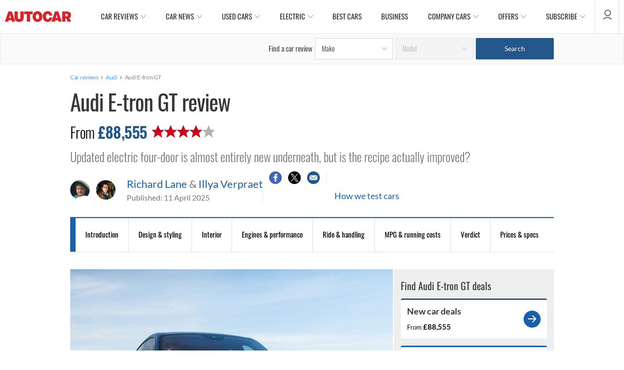

--- FILE ---
content_type: image/svg+xml
request_url: https://www.autocar.co.uk/sites/autocar.co.uk/themes/custom/autocar/images/motorway_logo.svg
body_size: 1072
content:
<svg xmlns="http://www.w3.org/2000/svg" xmlns:xlink="http://www.w3.org/1999/xlink" width="136" height="32" viewBox="0 0 136 32">
    <defs>
        <path id="a" d="M0 0h136v27.2H0z"/>
    </defs>
    <g fill="none" fill-rule="evenodd" transform="translate(0 4)">
        <mask id="b" fill="#fff">
            <use xlink:href="#a"/>
        </mask>
        <path fill="#1D1D1B" d="M131.514 6.817a2.243 2.243 0 1 0 4.485 0 2.243 2.243 0 0 0-4.485 0zm-7.156-2.05h-4.74l6.476 11.216-6.476 11.217h4.74l6.476-11.217-6.476-11.215zm-9.221 10.214c0 1.357-1.067 2.23-2.747 2.23-1.423 0-2.392-.744-2.392-1.81 0-.905.646-1.423 2.23-1.778 1.002-.226 1.81-.291 2.909-.356v1.714zm4.072.096v-5.009c0-2.424-.388-3.168-1.616-4.137-1.099-.905-2.65-1.358-4.622-1.358-2.306 0-4.176.491-6.227 1.675l1.777 3.077c1.515-.83 3.088-1.294 4.353-1.294 1.002 0 1.778.356 2.069.97.161.356.161.227.161 1.293-3.49.226-5.753.679-7.142 1.487-1.26.743-2.004 2.1-2.004 3.62 0 2.876 2.618 5.106 6.011 5.106 1.778 0 2.91-.517 3.782-1.68.808 1.066 1.842 1.615 2.973 1.615.125 0 .228 0 .34-.007l1.695-2.934c-1.323-.29-1.55-.68-1.55-2.424zm-66.32 1.071c-.765.19-1.12.223-1.633.223-1.52 0-1.94-.517-1.94-2.392V8.095h3.573v-3.33h-3.574V0H45.21v4.765h-2.393v3.33h2.393v7.63c0 1.745.13 2.36.614 3.006.647.873 1.972 1.358 3.783 1.358 1.205 0 2.288-.146 3.282-.447v-3.494zm5.14-3.608c0 2.527 1.741 4.298 4.067 4.298s4.083-1.771 4.083-4.298-1.757-4.297-4.083-4.297c-2.326 0-4.066 1.77-4.066 4.297zm12.13 0c0 4.562-3.425 7.967-8.063 7.967-4.622 0-8.032-3.405-8.032-7.967 0-4.561 3.41-7.967 8.032-7.967 4.638 0 8.063 3.406 8.063 7.967zm-40.162 0c0 2.527 1.74 4.298 4.066 4.298 2.326 0 4.083-1.771 4.083-4.298s-1.757-4.297-4.083-4.297c-2.326 0-4.066 1.77-4.066 4.297zm12.129 0c0 4.562-3.425 7.967-8.063 7.967-4.622 0-8.032-3.405-8.032-7.967 0-4.561 3.41-7.967 8.032-7.967 4.638 0 8.063 3.406 8.063 7.967zm59.198 7.515h-4.783l-2.425-9.212-2.197 9.212H86.94L82.772 4.768h4.17l2.553 10.342 2.424-10.342h4.363L98.9 15.11l2.424-10.342h4.234l-4.234 15.287zm-29.217 0V4.768h3.814l.226 1.712c1.26-1.325 2.327-1.907 3.588-1.907.452 0 .84.033 1.519.195v3.845c-.259-.032-.485-.032-.55-.032-1.486 0-2.456.291-3.296 1.002-1.034.84-1.26 1.551-1.26 3.684v6.788h-4.041zm-52.424 0V11.78c0-2.424-.84-3.523-2.683-3.523-1.034 0-1.971.484-2.52 1.325-.453.711-.614 1.454-.614 2.844v7.628h-4.04V12.2c0-1.325-.162-2.166-.486-2.747-.42-.712-1.325-1.164-2.262-1.164-1.94 0-3.07 1.357-3.07 3.749v8.016H0V4.768h3.782l.226 1.26C5.494 4.96 6.56 4.573 8.015 4.573c1.907 0 3.297.68 4.848 2.327 1.746-1.648 3.2-2.327 5.042-2.327 2.037 0 3.75.808 4.816 2.295.808 1.131 1.034 2.036 1.034 4.266v8.92h-4.072z" mask="url(#b)"/>
    </g>
</svg>
